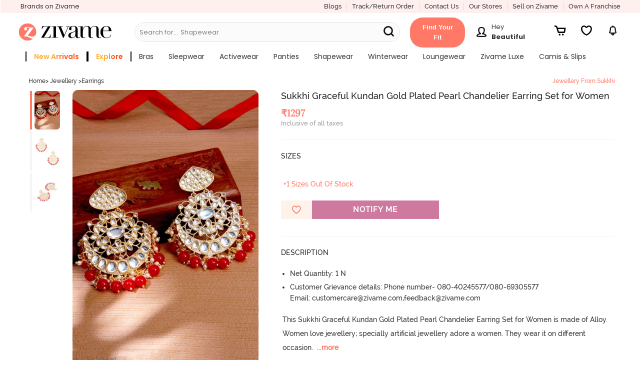

--- FILE ---
content_type: text/javascript; charset=utf-8
request_url: https://app.link/_r?sdk=web2.86.5&branch_key=key_live_eiaTzAaJXL4JauQXzujsMhemDwmKGIme&callback=branch_callback__0
body_size: 72
content:
/**/ typeof branch_callback__0 === 'function' && branch_callback__0("1541591450356694654");